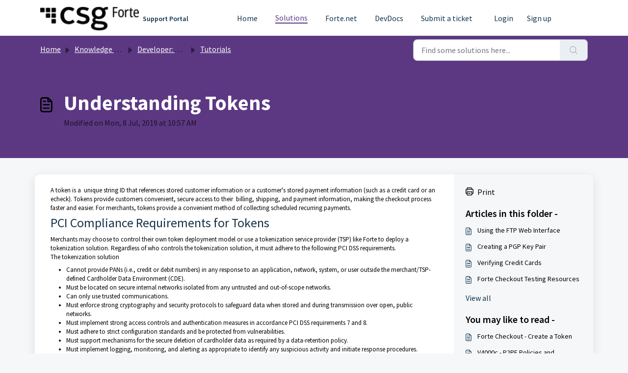

--- FILE ---
content_type: application/javascript
request_url: https://fortepayments.freshdesk.com/assets/cdn/portal/scripts/single-solution.js
body_size: 9893
content:
(window.webpackJsonp=window.webpackJsonp||[]).push([[110,102],{0:function(e,t,n){"use strict";function r(e,t){var n=Object.keys(e);if(Object.getOwnPropertySymbols){var r=Object.getOwnPropertySymbols(e);t&&(r=r.filter(function(t){return Object.getOwnPropertyDescriptor(e,t).enumerable})),n.push.apply(n,r)}return n}function i(e){for(var t=1;t<arguments.length;t++){var n=null!=arguments[t]?arguments[t]:{};t%2?r(Object(n),!0).forEach(function(t){f()(e,t,n[t])}):Object.getOwnPropertyDescriptors?Object.defineProperties(e,Object.getOwnPropertyDescriptors(n)):r(Object(n)).forEach(function(t){Object.defineProperty(e,t,Object.getOwnPropertyDescriptor(n,t))})}return e}function o(e){"loading"!==document.readyState?e():document.addEventListener("DOMContentLoaded",e)}function a(){var e,t=navigator,n=t.userAgent;return n.match(/chrome|chromium|crios/i)?e="chrome":n.match(/firefox|fxios/i)?e="firefox":n.match(/safari/i)?e="safari":n.match(/opr\//i)?e="opera":n.match(/edg/i)&&(e="edge"),e}function c(e){var t=arguments.length>1&&void 0!==arguments[1]?arguments[1]:"/support/",n=new URL(window.location.href).pathname,r=n.split(t)[0];return r?"".concat(r).concat(e):e}function s(e,t,n){var r=e.hasAttribute("disabled"),i=JSON.stringify(t)!==JSON.stringify(n);i?r&&e.removeAttribute("disabled"):!r&&e.setAttribute("disabled",!0)}n.d(t,"i",function(){return o}),n.d(t,"d",function(){return y}),n.d(t,"p",function(){return g}),n.d(t,"w",function(){return w}),n.d(t,"r",function(){return _}),n.d(t,"M",function(){return k}),n.d(t,"K",function(){return x}),n.d(t,"t",function(){return S}),n.d(t,"I",function(){return E}),n.d(t,"F",function(){return L}),n.d(t,"b",function(){return j}),n.d(t,"k",function(){return O}),n.d(t,"f",function(){return A}),n.d(t,"O",function(){return N}),n.d(t,"A",function(){return I}),n.d(t,"o",function(){return T}),n.d(t,"x",function(){return M}),n.d(t,"D",function(){return p}),n.d(t,"C",function(){return v}),n.d(t,"m",function(){return C}),n.d(t,"J",function(){return q}),n.d(t,"B",function(){return P}),n.d(t,"n",function(){return V}),n.d(t,"e",function(){return B}),n.d(t,"l",function(){return H}),n.d(t,"j",function(){return R}),n.d(t,"c",function(){return U}),n.d(t,"z",function(){return F}),n.d(t,"h",function(){return D}),n.d(t,"N",function(){return J}),n.d(t,"L",function(){return s}),n.d(t,"q",function(){return z}),n.d(t,"s",function(){return W}),n.d(t,"E",function(){return $}),n.d(t,"a",function(){return a}),n.d(t,"y",function(){return c}),n.d(t,"u",function(){return K}),n.d(t,"g",function(){return Q}),n.d(t,"H",function(){return Y}),n.d(t,"v",function(){return Z}),n.d(t,"G",function(){return ee});var u=n(1),l=n.n(u),d=n(9),f=n.n(d),h=n(16),m=n(2),p=function(e){var t=document.createElement("div");return t.textContent=e,t.innerHTML.replace(/"/g,"&quot;")},v=function(e){try{return encodeURIComponent(e)}catch(t){return e}},g=function(){return window.localStorage.getItem("recentSearches")?JSON.parse(window.localStorage.getItem("recentSearches")):[]},y=function(){localStorage.setItem("recentSearches","")},b=function(){return window.store.currentLocale||window.store.defaultLocale},w=function(){var e=document.querySelector(".fw-recent-searches"),t=g();e.innerHTML=t.map(function(e){return'<li><a class="ps-32 line-clamp-2" href="/'.concat(b(),"/support/search?term=").concat(v(e),'">').concat(p(e),"</a></li>")}).join("")},_=function(e,t){return e&&e.classList.contains(t)},k=function(e){var t=[].concat(e);t.forEach(function(e){e&&e.classList.toggle("d-none")})},x=function(e){var t=arguments.length>1&&void 0!==arguments[1]?arguments[1]:"primary",n=[].concat(e);n.forEach(function(e){_(e,"btn-".concat(t))?e.classList.replace("btn-".concat(t),"btn-outline-".concat(t)):e.classList.replace("btn-outline-".concat(t),"btn-".concat(t))})},S=function(e){var t=[].concat(e);t.forEach(function(e){e&&!e.classList.contains("d-none")&&e.classList.add("d-none")})},E=function(e){var t=[].concat(e);t.forEach(function(e){e&&e.classList.contains("d-none")&&e.classList.remove("d-none")})},L=function(e,t){Object.keys(t).forEach(function(n){e.setAttribute(n,t[n])})},j=function(e){var t=document.createElement("input");L(t,{type:"hidden",name:"authenticity_token",value:window.csrfToken}),e.appendChild(t)},O=function(e,t){return fetch(e,i(i({},t),{},{headers:{"X-CSRF-Token":window.csrfToken}}))},A=function(e){var t=arguments.length>1&&void 0!==arguments[1]?arguments[1]:300,n=null;return function(){for(var r=arguments.length,i=new Array(r),o=0;r>o;o++)i[o]=arguments[o];clearTimeout(n),n=setTimeout(function(){e.apply(void 0,i)},t)}},N=function(e,t){e&&e.addEventListener("change",function(e){var t={};t[e.target.id]=e.target.value,Object(m.d)(e.target,Object(m.a)(e.target),t)}),t&&EventManager.on("click",t,function(){return e.dataset.formChanged=!1,Object(m.c)(e,Object(m.b)(e))?Promise.resolve():Promise.reject()})},I=function(e){[].concat(l()(e.querySelectorAll(".form-group .form-control")),l()(e.querySelectorAll(".form-group .form-check-input"))).forEach(function(e){_(e,"invalid")&&(e.classList.remove("invalid"),"checkbox"===e.type?(e.nextElementSibling.nextElementSibling.classList.remove("d-block"),e.nextElementSibling.nextElementSibling.classList.add("d-none")):(e.nextElementSibling.classList.remove("d-block"),e.nextElementSibling.classList.add("d-none")))})},T=function(e){return e.charCode?e.charCode:e.keyCode?e.keyCode:e.which?e.which:0},M=function(e){var t=T(e);return t>=48&&57>=t||t>=65&&90>=t||t>=96&&105>=t||8===t||32===t?!0:!1},q=function(e,t){return sessionStorage.setItem(e,JSON.stringify(t))},C=function(e){return sessionStorage.getItem(e)?JSON.parse(sessionStorage.getItem(e)):void 0},P=function(e){return sessionStorage.removeItem(e)},V=function(e){var t=["Bytes","KB","MB","GB","TB"];if(!e)return"0 Byte";var n=parseInt(Math.floor(Math.log(e)/Math.log(1024)));return"".concat(Math.round(e/Math.pow(1024,n),2)," ").concat(t[n])},B=function(e){return e.replace(/[A-Z]/g,function(e,t){return(0!==t?"-":"")+e.toLowerCase()})},H=function(e,t){for(var n=arguments.length>2&&void 0!==arguments[2]?arguments[2]:null;e&&e.tagName!==t.toUpperCase();){if(n&&e.tagName===n)return null;e=e.parentElement}return e},R={email:{presence:!0,email:!0}},U=50,F=function(){var e=arguments.length>0&&void 0!==arguments[0]?arguments[0]:[],t={},n=new URLSearchParams(document.location.search);return n.forEach(function(n,r){var i=decodeURIComponent(n);e.includes(r)||(r in t?t[r].push(i):t[r]=[i])}),t},D=function(e){return JSON.parse(JSON.stringify(e))},J=function(e){if(window.history.replaceState){var t="".concat(window.location.protocol,"//").concat(window.location.host).concat(window.location.pathname,"?").concat(e);window.history.replaceState({path:t},"",t)}},z=function(e){return"choicesInstance"in e},W=function(e){return"_flatpickr"in e},$=function(e){return e.offsetHeight+e.scrollTop>=e.scrollHeight},G=function(e,t){var n=e.getAttribute("aria-describedby");n&&!t.getAttribute("aria-describedby")&&t.setAttribute("aria-describedby",n)},K=function(e){var t={altInput:!0,altInputClass:"form-control alt-flatpickr-input",altFormat:"j M, Y",dateFormat:"Y-m-d",locale:window.I18n.t("portal_js_translations.flatpickr_translations"),onReady:function(e,t,n){n.altInput&&n.input&&G(n.input,n.altInput)}};e.querySelectorAll('input[type="date"]').forEach(function(e){Object(h.a)(e,t)})},Q=function(e){try{var t=e?String(e):"";return t.replace(/&lt;?/g,"<").replace(/&gt;?/g,">")}catch(n){return e}},Y=function(e){var t,n,r,i,o,a,c;if(null!==e&&void 0!==e&&null!==(t=e.defaults)&&void 0!==t&&t.options){null!==(n=window)&&void 0!==n&&null!==(r=n.store)&&void 0!==r&&null!==(i=r.portalLaunchParty)&&void 0!==i&&i.enableStrictSearch&&(e.defaults.options.searchFields=["label"],e.defaults.options.fuseOptions={threshold:.1,ignoreLocation:!0,distance:1e3});var s=null===(o=window)||void 0===o?void 0:null===(a=o.store)||void 0===a?void 0:null===(c=a.portalLaunchParty)||void 0===c?void 0:c.homepageNavAccessibilityEnabled,u=document.getElementById("navbarContent");s&&u&&u.classList.add("home_nav_accessibility_lp")}},X=["notice","warning","error"],Z=function(){setTimeout(function(){X.forEach(function(e){var t=document.querySelector("#".concat(e,".alert"));t&&t.focus()})},500)},ee=function(e){var t=e.containerOuter.element,n=t.closest(".form-group");if(n){var r=n.querySelector("div.invalid-feedback"),i=r&&r.id;i&&!t.getAttribute("aria-describedby")&&t.setAttribute("aria-describedby",i)}}},153:function(e,t,n){"use strict";function r(e){return i.apply(this,arguments)}function i(){return i=a()(s.a.mark(function e(t){var n,r,i;return s.a.wrap(function(e){for(;;)switch(e.prev=e.next){case 0:if(t.preventDefault(),n=d.value,r=!0,!l||"true"!==n){e.next=7;break}return l.contentWindow.recaptchaV3(),e.next=7,new Promise(function(e){return setTimeout(e,700)});case 7:if(g(),i=document.querySelector("#g-recaptcha-response"),l&&(!i||i.value&&!i.value.length)&&(v(),r=!1),r){e.next=14;break}return e.abrupt("return",m?Promise.reject():t.stopImmediatePropagation());case 14:return e.abrupt("return",m?Promise.resolve():h.requestSubmit());case 15:case"end":return e.stop()}},e)})),i.apply(this,arguments)}n.r(t);var o=n(19),a=n.n(o),c=n(5),s=n.n(c),u=n(0),l=document.getElementById("recaptcha-frame"),d=document.getElementById("enterprise_enabled"),f=document.querySelector("#helpdesk_ticket_captcha-error"),h=d?d.form:null,m=window.EventManager?!0:!1,p=m?"d-none":"hide",v=function(){f.classList.remove(p)},g=function(){f.classList.add(p)};h&&(g(),m?Object(u.i)(function(){EventManager.on("submit",h,r)}):(l.onload=function(){console.log("recaptchaFrame loading"),captchaModule(l)},l.contentDocument&&"complete"==l.contentDocument.readyState&&(console.log("recaptchaFrame loaded completely"),captchaModule(l)),jQuery("[type=submit]",h).click(r)))},2:function(e,t,n){"use strict";n.d(t,"b",function(){return h}),n.d(t,"a",function(){return f}),n.d(t,"c",function(){return p}),n.d(t,"d",function(){return m});var r=n(3),i=n.n(r),o=n(1),a=n.n(o),c=n(10),s=n.n(c),u=function(e){var t=arguments.length>1&&void 0!==arguments[1]?arguments[1]:{},n=t;switch(e.type){case"email":""!==e.value&&(n.email={message:window.I18n.translate("portal_validation.email")});break;case"url":""!==e.value&&(n.url={message:window.I18n.translate("portal_validation.url")});break;case"text":""!==e.value&&(e.dataset.decimal||e.dataset.number)&&(e.dataset.decimal&&(n.format={pattern:/^-?\d+(\.\d{0,2})?$/i,message:window.I18n.translate("portal_validation.decimal")}),e.dataset.number&&(n.format={pattern:/^-?\d+$/i,message:window.I18n.translate("portal_validation.number")}))}return n},l=function(e,t){if(e){var n=document.getElementById(e),r=document.querySelector(".invalid-feedback.".concat(e));n&&n.classList.add("invalid"),r&&(r.innerHTML=t,r.classList.add("d-block"))}},d=function(e){if(e){var t=document.getElementById(e),n=document.querySelector(".invalid-feedback.".concat(e));t&&t.classList.remove("invalid"),n&&(n.classList.remove("d-block"),n.innerHTML="")}},f=function(e){var t={},n=u(e);return Object.keys(n).length&&(t[e.id]=n),t},h=function(e){var t={};return[].concat(a()(e.querySelectorAll(":not(.d-none).form-group .form-control")),a()(e.querySelectorAll(":not(.d-none).form-check .form-check-input")),a()(e.querySelectorAll(".nested_field :not(.d-none).form-check .form-check-input"))).forEach(function(e){var n=u(e);e.required&&""!==e.id&&(n.presence={message:window.I18n.translate("portal_validation.required"),allowEmpty:!1}),Object.keys(n).length&&(t[e.id]=n)}),t},m=function(e,t,n){d(e.id);var r=s()(n,t,{fullMessages:!1});if(r){var o=i()(r[e.id],1),a=o[0];l(e.id,a)}},p=function(e,t){var n={};[].concat(a()(e.querySelectorAll(":not(.d-none).form-group .form-control")),a()(e.querySelectorAll(":not(.d-none).form-check .form-check-input")),a()(e.querySelectorAll(".nested_field :not(.d-none).form-check .form-check-input"))).forEach(function(e){d(e.id),"checkbox"===e.type?n[e.id]=e.checked?"true":"":"textarea"===e.type&&e.classList.contains("rich-editor")?n[e.id]=e.previousElementSibling.querySelector(".fr-element").innerText:n[e.id]=e.value});var r=s()(n,t,{fullMessages:!1});return r?(e.dataset.errors=!0,Object.entries(r).forEach(function(e){var t=i()(e,2),n=t[0],r=t[1],o=i()(r,1),a=o[0];l(n,a)}),document.querySelector(".invalid").focus(),!1):(e.dataset.errors=!1,!0)}},265:function(e,t,n){"use strict";function r(e,t){var n="undefined"!=typeof Symbol&&e[Symbol.iterator]||e["@@iterator"];if(!n){if(Array.isArray(e)||(n=i(e))||t&&e&&"number"==typeof e.length){n&&(e=n);var r=0,o=function(){};return{s:o,n:function(){return r>=e.length?{done:!0}:{done:!1,value:e[r++]}},e:function(e){throw e},f:o}}throw new TypeError("Invalid attempt to iterate non-iterable instance.\nIn order to be iterable, non-array objects must have a [Symbol.iterator]() method.")}var a,c=!0,s=!1;return{s:function(){n=n.call(e)},n:function(){var e=n.next();return c=e.done,e},e:function(e){s=!0,a=e},f:function(){try{c||null==n["return"]||n["return"]()}finally{if(s)throw a}}}}function i(e,t){if(e){if("string"==typeof e)return o(e,t);var n=Object.prototype.toString.call(e).slice(8,-1);return"Object"===n&&e.constructor&&(n=e.constructor.name),"Map"===n||"Set"===n?Array.from(e):"Arguments"===n||/^(?:Ui|I)nt(?:8|16|32)(?:Clamped)?Array$/.test(n)?o(e,t):void 0}}function o(e,t){(null==t||t>e.length)&&(t=e.length);for(var n=0,r=new Array(t);t>n;n++)r[n]=e[n];return r}function a(e){var t=c();return function(){var n,r=F()(e);if(t){var i=F()(this).constructor;n=Reflect.construct(r,arguments,i)}else n=r.apply(this,arguments);return R()(this,n)}}function c(){if("undefined"==typeof Reflect||!Reflect.construct)return!1;if(Reflect.construct.sham)return!1;if("function"==typeof Proxy)return!0;try{return Boolean.prototype.valueOf.call(Reflect.construct(Boolean,[],function(){})),!0}catch(e){return!1}}function s(e){var t=u();return function(){var n,r=F()(e);if(t){var i=F()(this).constructor;n=Reflect.construct(r,arguments,i)}else n=r.apply(this,arguments);return R()(this,n)}}function u(){if("undefined"==typeof Reflect||!Reflect.construct)return!1;if(Reflect.construct.sham)return!1;if("function"==typeof Proxy)return!0;try{return Boolean.prototype.valueOf.call(Reflect.construct(Boolean,[],function(){})),!0}catch(e){return!1}}function l(e,t){var n="undefined"!=typeof Symbol&&e[Symbol.iterator]||e["@@iterator"];if(!n){if(Array.isArray(e)||(n=d(e))||t&&e&&"number"==typeof e.length){n&&(e=n);var r=0,i=function(){};return{s:i,n:function(){return r>=e.length?{done:!0}:{done:!1,value:e[r++]}},e:function(e){throw e},f:i}}throw new TypeError("Invalid attempt to iterate non-iterable instance.\nIn order to be iterable, non-array objects must have a [Symbol.iterator]() method.")}var o,a=!0,c=!1;return{s:function(){n=n.call(e)},n:function(){var e=n.next();return a=e.done,e},e:function(e){c=!0,o=e},f:function(){try{a||null==n["return"]||n["return"]()}finally{if(c)throw o}}}}function d(e,t){if(e){if("string"==typeof e)return f(e,t);var n=Object.prototype.toString.call(e).slice(8,-1);return"Object"===n&&e.constructor&&(n=e.constructor.name),"Map"===n||"Set"===n?Array.from(e):"Arguments"===n||/^(?:Ui|I)nt(?:8|16|32)(?:Clamped)?Array$/.test(n)?f(e,t):void 0}}function f(e,t){(null==t||t>e.length)&&(t=e.length);for(var n=0,r=new Array(t);t>n;n++)r[n]=e[n];return r}function h(e){var t=Le.get(e.type);void 0===t&&(t={stringsArray:new WeakMap,keyString:new Map},Le.set(e.type,t));var n=t.stringsArray.get(e.strings);if(void 0!==n)return n;var r=e.strings.join(ee);return n=t.keyString.get(r),void 0===n&&(n=new ie(e,e.getTemplateElement()),t.keyString.set(r,n)),t.stringsArray.set(e.strings,n),n}function m(){var e=document.querySelector(".fw-nav-wrapper"),t=e?e.offsetHeight:0,n=document.querySelector(".fw-searchbar-wrapper"),r=n?n.offsetHeight:0;return t+r}function p(e){var t;try{t=decodeURIComponent(e).replace("#","")}catch(n){t=e.replace("#","")}var r=document.getElementById(t);if(r){var i=r.getBoundingClientRect().top-document.body.getBoundingClientRect().top-m();window.location.hash=e,window.scrollTo({behavior:"smooth",top:i})}}function v(){var e=document.querySelector(".fw-content--single-article"),t=document.querySelector(".fd-toc");if(e||t){var n=(e||t).querySelectorAll('a[href^="#"]');["click","keypress"].forEach(function(e){n.forEach(function(t){t.addEventListener(e,function(e){if(e.preventDefault(),Object(L.a)(e)===!0){var n=t.hash;p(n)}})})})}}function g(){var e=window.location.hash;p(e)}n.r(t);var y=n(19),b=n.n(y),w=n(3),_=n.n(w),k=n(5),x=n.n(k),S=n(10),E=n.n(S),L=(n(85),n(7)),j=n(0);n(153);Object(j.i)(function(){var e=document.querySelector(".fw-feedback-wrapper"),t=document.querySelector(".fw-feedback-negative-from"),n=document.querySelector(".fw-feedback-positive"),r=document.querySelector(".fw-feedback-negative"),i=document.querySelector(".fw-btn-feedback.fw-no"),o=document.querySelector(".fw-btn-feedback.fw-yes"),a=document.querySelector(".fw-feedback-cancel"),c=document.querySelector(".fw-feedback-send"),s=e&&e.dataset.id,u=function(e,t){e.classList.remove("invalid"),e.nextElementSibling.innerHTML="",e.nextElementSibling.classList.remove("d-block");var n={helpdesk_ticket_email:{presence:{message:window.I18n.translate("portal_validation.required"),allowEmpty:!1},email:{message:window.I18n.translate("portal_validation.email")}}},r=E()({helpdesk_ticket_email:e.value},n,{fullMessages:!1});if(r){t=!1;var i=_()(r[e.id],1),o=i[0];e.classList.add("invalid"),e.nextElementSibling.innerHTML=o,e.nextElementSibling.classList.add("d-block")}return t};if(e&&(window.store.user?Object(j.I)(e):!localStorage["vote_".concat(s,"_").concat(window.store.currentLocale)]&&Object(j.I)(e)),"article_view"===window.store.currentPageName){var l=Object(j.m)("seenArticlesArray"),d=window.location.href.split("/"),f=parseInt(d[d.length-1]).toString();if(l=l||[],l.indexOf(f)>=0){var h=l.indexOf(f);l.splice(h,1)}l.push(f),Object(j.J)("seenArticlesArray",l.slice().splice(-50))}["click","keypress"].forEach(function(r){e&&(i.addEventListener(r,function(r){Object(L.a)(r)===!0&&(Object(j.k)(this.dataset.href,{method:"PUT"}).then(function(){n.remove(),Object(j.M)([e,t])}),!window.store.user&&(localStorage["vote_".concat(s,"_").concat(window.store.currentLocale)]=!0))}),o.addEventListener(r,function(t){Object(L.a)(t)===!0&&(Object(j.k)(this.dataset.href,{method:"PUT"}).then(function(){Object(j.M)([e,n])}),!window.store.user&&(localStorage["vote_".concat(s,"_").concat(window.store.currentLocale)]=!0))}),a.addEventListener(r,function(e){Object(L.a)(e)===!0&&Object(j.M)(t)}))});var m=!0,p=document.querySelector("#helpdesk_ticket_email"),v=document.querySelector(".negative-form.invalid-feedback");v.classList.remove("d-block");var g=document.getElementById("negative-feedback-form"),y=document.getElementById("helpdesk_ticket_description");g.addEventListener("change",function(e){if(m=!0,p&&e.target===p)m=u(p,m);else if(e.target!==y){var t=null!==document.querySelector(".form-check-input:checked");m=t,v.classList.toggle("d-block",!t)}}),g&&EventManager.on("submit",g,function(){function e(e){return n.apply(this,arguments)}var n=b()(x.a.mark(function i(e){var n,o;return x.a.wrap(function(i){for(;;)switch(i.prev=i.next){case 0:if(e.preventDefault(),Object(j.b)(g),p&&(m=u(p,m)),null==document.querySelector(".form-check-input:checked")&&(m=!1,v.classList.add("d-block")),!m){i.next=14;break}return c.setAttribute("disabled",!0),c.innerHTML=window.I18n.t("portal_js_translations.saving"),n=new FormData(g),o=g.action,i.next=11,Object(j.k)(o,{method:"POST",body:n}).then(function(){t.remove(),Object(j.M)(r)});case 11:return i.abrupt("return",Promise.reject());case 14:return i.abrupt("return",Promise.reject());case 15:case"end":return i.stop()}},i)}));return e}())});var O=n(37),A=n(98),N=n.n(A),I=n(4),T=n.n(I),M=n(6),q=n.n(M),C=n(32),P=n.n(C),V=n(11),B=n.n(V),H=n(29),R=n.n(H),U=n(14),F=n.n(U),D=n(22),J=n.n(D),z=new WeakMap,W=function(e){return"function"==typeof e&&z.has(e)},$="undefined"!=typeof window&&null!=window.customElements&&void 0!==window.customElements.polyfillWrapFlushCallback,G=function(e,t){for(var n=arguments.length>2&&void 0!==arguments[2]?arguments[2]:null,r=arguments.length>3&&void 0!==arguments[3]?arguments[3]:null;t!==n;){var i=t.nextSibling;e.insertBefore(t,r),t=i}},K=function(e,t){for(var n=arguments.length>2&&void 0!==arguments[2]?arguments[2]:null;t!==n;){var r=t.nextSibling;e.removeChild(t),t=r}},Q={},Y={},X=n(1),Z=n.n(X),ee="{{lit-".concat(String(Math.random()).slice(2),"}}"),te="<!--".concat(ee,"-->"),ne=new RegExp("".concat(ee,"|").concat(te)),re="$lit$",ie=function Ge(e,t){T()(this,Ge),this.parts=[],this.element=t;for(var n=[],r=[],i=document.createTreeWalker(t.content,133,null,!1),o=0,a=-1,c=0,s=e.strings,u=e.values.length;u>c;){var l=i.nextNode();if(null!==l){if(a++,1===l.nodeType){if(l.hasAttributes()){for(var d=l.attributes,f=d.length,h=0,m=0;f>m;m++)oe(d[m].name,re)&&h++;for(;h-->0;){var p=s[c],v=se.exec(p)[2],g=v.toLowerCase()+re,y=l.getAttribute(g);l.removeAttribute(g);var b=y.split(ne);this.parts.push({type:"attribute",index:a,name:v,strings:b}),c+=b.length-1}}"TEMPLATE"===l.tagName&&(r.push(l),i.currentNode=l.content)}else if(3===l.nodeType){var w=l.data;if(w.indexOf(ee)>=0){for(var _=l.parentNode,k=w.split(ne),x=k.length-1,S=0;x>S;S++){var E=void 0,L=k[S];if(""===L)E=ce();else{var j=se.exec(L);null!==j&&oe(j[2],re)&&(L=L.slice(0,j.index)+j[1]+j[2].slice(0,-re.length)+j[3]),E=document.createTextNode(L)}_.insertBefore(E,l),this.parts.push({type:"node",index:++a})}""===k[x]?(_.insertBefore(ce(),l),n.push(l)):l.data=k[x],c+=x}}else if(8===l.nodeType)if(l.data===ee){var O=l.parentNode;(null===l.previousSibling||a===o)&&(a++,O.insertBefore(ce(),l)),o=a,this.parts.push({type:"node",index:a}),null===l.nextSibling?l.data="":(n.push(l),a--),c++}else for(var A=-1;-1!==(A=l.data.indexOf(ee,A+1));)this.parts.push({type:"node",index:-1}),c++}else i.currentNode=r.pop()}for(var N=0,I=n;N<I.length;N++){var M=I[N];M.parentNode.removeChild(M)}},oe=function(e,t){var n=e.length-t.length;return n>=0&&e.slice(n)===t},ae=function(e){return-1!==e.index},ce=function(){return document.createComment("")},se=/([ \x09\x0a\x0c\x0d])([^\0-\x1F\x7F-\x9F "'>=/]+)([ \x09\x0a\x0c\x0d]*=[ \x09\x0a\x0c\x0d]*(?:[^ \x09\x0a\x0c\x0d"'`<>=]*|"[^"]*|'[^']*))$/,ue=function(){function e(t,n,r){T()(this,e),this.__parts=[],this.template=t,this.processor=n,this.options=r}return q()(e,[{key:"update",value:function(e){var t,n=0,i=r(this.__parts);try{for(i.s();!(t=i.n()).done;){var o=t.value;void 0!==o&&o.setValue(e[n]),n++}}catch(a){i.e(a)}finally{i.f()}var c,s=r(this.__parts);try{for(s.s();!(c=s.n()).done;){var u=c.value;void 0!==u&&u.commit()}}catch(a){s.e(a)}finally{s.f()}}},{key:"_clone",value:function(){for(var e,t=$?this.template.element.content.cloneNode(!0):document.importNode(this.template.element.content,!0),n=[],r=this.template.parts,i=document.createTreeWalker(t,133,null,!1),o=0,a=0,c=i.nextNode();o<r.length;)if(e=r[o],ae(e)){for(;a<e.index;)a++,"TEMPLATE"===c.nodeName&&(n.push(c),i.currentNode=c.content),null===(c=i.nextNode())&&(i.currentNode=n.pop(),c=i.nextNode());if("node"===e.type){var s=this.processor.handleTextExpression(this.options);s.insertAfterNode(c.previousSibling),this.__parts.push(s)}else{var u;(u=this.__parts).push.apply(u,Z()(this.processor.handleAttributeExpressions(c,e.name,e.strings,this.options)))}o++}else this.__parts.push(void 0),o++;return $&&(document.adoptNode(t),customElements.upgrade(t)),t}}]),e}(),le=window.trustedTypes&&trustedTypes.createPolicy("lit-html",{createHTML:function(e){return e}}),de=" ".concat(ee," "),fe=function(){function e(t,n,r,i){T()(this,e),this.strings=t,this.values=n,this.type=r,this.processor=i}return q()(e,[{key:"getHTML",value:function(){for(var e=this.strings.length-1,t="",n=!1,r=0;e>r;r++){var i=this.strings[r],o=i.lastIndexOf("<!--");n=(o>-1||n)&&-1===i.indexOf("-->",o+1);var a=se.exec(i);t+=null===a?i+(n?de:te):i.substr(0,a.index)+a[1]+a[2]+re+a[3]+ee}return t+=this.strings[e]}},{key:"getTemplateElement",value:function(){var e=document.createElement("template"),t=this.getHTML();return void 0!==le&&(t=le.createHTML(t)),e.innerHTML=t,e}}]),e}(),he=(function(e){function t(){return T()(this,t),n.apply(this,arguments)}B()(t,e);var n=a(t);return q()(t,[{key:"getHTML",value:function(){return"<svg>".concat(P()(F()(t.prototype),"getHTML",this).call(this),"</svg>")}},{key:"getTemplateElement",value:function(){var e=P()(F()(t.prototype),"getTemplateElement",this).call(this),n=e.content,r=n.firstChild;return n.removeChild(r),G(n,r.firstChild),e}}]),t}(fe),function(e){return null===e||!("object"===J()(e)||"function"==typeof e)}),me=function(e){return Array.isArray(e)||!(!e||!e[Symbol.iterator])},pe=function(){function e(t,n,r){T()(this,e),this.dirty=!0,this.element=t,this.name=n,this.strings=r,this.parts=[];for(var i=0;i<r.length-1;i++)this.parts[i]=this._createPart()}return q()(e,[{key:"_createPart",value:function(){return new ve(this)}},{key:"_getValue",value:function(){var e=this.strings,t=e.length-1,n=this.parts;if(1===t&&""===e[0]&&""===e[1]){var r=n[0].value;if("symbol"===J()(r))return String(r);if("string"==typeof r||!me(r))return r}for(var i="",o=0;t>o;o++){i+=e[o];var a=n[o];if(void 0!==a){var c=a.value;if(he(c)||!me(c))i+="string"==typeof c?c:String(c);else{var s,u=l(c);try{for(u.s();!(s=u.n()).done;){var d=s.value;i+="string"==typeof d?d:String(d)}}catch(f){u.e(f)}finally{u.f()}}}}return i+=e[t]}},{key:"commit",value:function(){this.dirty&&(this.dirty=!1,this.element.setAttribute(this.name,this._getValue()))}}]),e}(),ve=function(){function e(t){T()(this,e),this.value=void 0,this.committer=t}return q()(e,[{key:"setValue",value:function(e){e===Q||he(e)&&e===this.value||(this.value=e,W(e)||(this.committer.dirty=!0))}},{key:"commit",value:function(){for(;W(this.value);){var e=this.value;this.value=Q,e(this)}this.value!==Q&&this.committer.commit()}}]),e}(),ge=function(){function e(t){T()(this,e),this.value=void 0,this.__pendingValue=void 0,this.options=t}return q()(e,[{key:"appendInto",value:function(e){this.startNode=e.appendChild(ce()),this.endNode=e.appendChild(ce())}},{key:"insertAfterNode",value:function(e){this.startNode=e,this.endNode=e.nextSibling}},{key:"appendIntoPart",value:function(e){e.__insert(this.startNode=ce()),e.__insert(this.endNode=ce())}},{key:"insertAfterPart",value:function(e){e.__insert(this.startNode=ce()),this.endNode=e.endNode,e.endNode=this.startNode}},{key:"setValue",value:function(e){this.__pendingValue=e}},{key:"commit",value:function(){if(null!==this.startNode.parentNode){for(;W(this.__pendingValue);){var e=this.__pendingValue;this.__pendingValue=Q,e(this)}var t=this.__pendingValue;t!==Q&&(he(t)?t!==this.value&&this.__commitText(t):t instanceof fe?this.__commitTemplateResult(t):t instanceof Node?this.__commitNode(t):me(t)?this.__commitIterable(t):t===Y?(this.value=Y,this.clear()):this.__commitText(t))}}},{key:"__insert",value:function(e){this.endNode.parentNode.insertBefore(e,this.endNode)}},{key:"__commitNode",value:function(e){this.value!==e&&(this.clear(),this.__insert(e),this.value=e)}},{key:"__commitText",value:function(e){var t=this.startNode.nextSibling;e=null==e?"":e;var n="string"==typeof e?e:String(e);t===this.endNode.previousSibling&&3===t.nodeType?t.data=n:this.__commitNode(document.createTextNode(n)),this.value=e}},{key:"__commitTemplateResult",value:function(e){var t=this.options.templateFactory(e);if(this.value instanceof ue&&this.value.template===t)this.value.update(e.values);else{var n=new ue(t,e.processor,this.options),r=n._clone();n.update(e.values),this.__commitNode(r),this.value=n}}},{key:"__commitIterable",value:function(t){Array.isArray(this.value)||(this.value=[],this.clear());var n,r,i=this.value,o=0,a=l(t);try{for(a.s();!(r=a.n()).done;){var c=r.value;n=i[o],void 0===n&&(n=new e(this.options),i.push(n),0===o?n.appendIntoPart(this):n.insertAfterPart(i[o-1])),n.setValue(c),n.commit(),o++}}catch(s){a.e(s)}finally{a.f()}o<i.length&&(i.length=o,this.clear(n&&n.endNode))}},{key:"clear",value:function(){var e=arguments.length>0&&void 0!==arguments[0]?arguments[0]:this.startNode;K(this.startNode.parentNode,e.nextSibling,this.endNode)}}]),e}(),ye=function(){function e(t,n,r){if(T()(this,e),this.value=void 0,this.__pendingValue=void 0,2!==r.length||""!==r[0]||""!==r[1])throw new Error("Boolean attributes can only contain a single expression");this.element=t,this.name=n,this.strings=r}return q()(e,[{key:"setValue",value:function(e){this.__pendingValue=e}},{key:"commit",value:function(){for(;W(this.__pendingValue);){var e=this.__pendingValue;this.__pendingValue=Q,e(this)}if(this.__pendingValue!==Q){var t=!!this.__pendingValue;this.value!==t&&(t?this.element.setAttribute(this.name,""):this.element.removeAttribute(this.name),this.value=t),this.__pendingValue=Q}}}]),e}(),be=function(e){function t(e,r,i){var o;return T()(this,t),o=n.call(this,e,r,i),o.single=2===i.length&&""===i[0]&&""===i[1],o}B()(t,e);var n=s(t);return q()(t,[{key:"_createPart",value:function(){return new we(this)}},{key:"_getValue",value:function(){return this.single?this.parts[0].value:P()(F()(t.prototype),"_getValue",this).call(this)}},{key:"commit",value:function(){this.dirty&&(this.dirty=!1,this.element[this.name]=this._getValue())}}]),t}(pe),we=function(e){function t(){return T()(this,t),n.apply(this,arguments)}B()(t,e);var n=s(t);return t}(ve),_e=!1;!function(){try{var e={get capture(){return _e=!0,!1}};window.addEventListener("test",e,e),window.removeEventListener("test",e,e)}catch(t){}}();var ke=function(){function e(t,n,r){var i=this;T()(this,e),this.value=void 0,this.__pendingValue=void 0,this.element=t,this.eventName=n,this.eventContext=r,this.__boundHandleEvent=function(e){return i.handleEvent(e)}}return q()(e,[{key:"setValue",value:function(e){this.__pendingValue=e}},{key:"commit",value:function(){for(;W(this.__pendingValue);){var e=this.__pendingValue;this.__pendingValue=Q,e(this)}if(this.__pendingValue!==Q){var t=this.__pendingValue,n=this.value,r=null==t||null!=n&&(t.capture!==n.capture||t.once!==n.once||t.passive!==n.passive),i=null!=t&&(null==n||r);r&&this.element.removeEventListener(this.eventName,this.__boundHandleEvent,this.__options),i&&(this.__options=xe(t),this.element.addEventListener(this.eventName,this.__boundHandleEvent,this.__options)),this.value=t,this.__pendingValue=Q}}},{key:"handleEvent",value:function(e){"function"==typeof this.value?this.value.call(this.eventContext||this.element,e):this.value.handleEvent(e)}}]),e}(),xe=function(e){return e&&(_e?{capture:e.capture,passive:e.passive,once:e.once}:e.capture)},Se=function(){function e(){T()(this,e)}return q()(e,[{key:"handleAttributeExpressions",value:function(e,t,n,r){var i=t[0];if("."===i){var o=new be(e,t.slice(1),n);return o.parts}if("@"===i)return[new ke(e,t.slice(1),r.eventContext)];if("?"===i)return[new ye(e,t.slice(1),n)];var a=new pe(e,t,n);return a.parts}},{key:"handleTextExpression",value:function(e){return new ge(e)}}]),e}(),Ee=new Se,Le=new Map,je=new WeakMap,Oe=function(e,t,n){var r=je.get(t);void 0===r&&(K(t,t.firstChild),je.set(t,r=new ge(Object.assign({templateFactory:h},n))),r.appendInto(t)),r.setValue(e),r.commit()};"undefined"!=typeof window&&(window.litHtmlVersions||(window.litHtmlVersions=[])).push("1.4.1");var Ae,Ne,Ie,Te,Me,qe,Ce,Pe=function(e){for(var t=arguments.length,n=new Array(t>1?t-1:0),r=1;t>r;r++)n[r-1]=arguments[r];return new fe(e,n,"html",Ee)},Ve={baseUrl:"/api/_/email-bots",get filterUrl(){return"".concat(window.origin).concat(this.baseUrl,"/").concat(window.store.currentLocale,"/support/bot_responses/filter")},get updateUrl(){return"".concat(window.origin).concat(this.baseUrl,"/").concat(window.store.currentLocale,"/support/bot_responses/update_response")}},Be=new URLSearchParams(document.location.search),He=Be.get("query_id")||!1,Re=window.store.article.id,Ue=function(e){var t=e.target,n="SPAN"!==t.tagName?t.dataset:t.parentElement.dataset,r=n.useful;fetch(Ve.updateUrl,{method:"PUT",headers:{"Content-Type":"application/x-www-form-urlencoded;charset=UTF-8"},body:"useful=".concat(r,"&query_id=").concat(He,"&solution_id=").concat(Re)}).then(function(e){return e.json()}).then(function(e){e.other_articles&&"false"===r?Oe(We("suggestionsMsg",e.other_articles),Ce):"false"===r?Oe(We("failureMsg"),Ce):Oe(We("successMsg"),Ce)})},Fe=Pe(Ae||(Ae=N()(['\n  <p class="semi-bold fs-20">','</h5>\n  <p class="fs-16">','</p>\n  <div class="mt-8 pt-8">\n    <button type="button" class="btn btn-default btn-sm fw-btn-yes" data-useful="true" @click=',"><span class='icon-strongly-agree me-4'></span> ",'</button>\n    <button type="button" class="btn btn-default btn-sm fw-btn-no" data-useful="false" @click=',"><span class='icon-strongly-disagree me-4'></span> ","</button>\n  </div>\n"])),window.I18n.t("portal_js_translations.email_bot.heading"),window.I18n.t("portal_js_translations.email_bot.sub_text"),Ue,window.I18n.t("portal_js_translations.email_bot.cta_yes"),Ue,window.I18n.t("portal_js_translations.email_bot.cta_no")),De=Pe(Ne||(Ne=N()(['\n  <div class="fw-success-msg text-center">\n    <span class="icon-strongly-agree fs-24"></span>\n    <p class="fs-16 semi-bold">',"</p>\n  </div>\n"])),window.I18n.t("portal_js_translations.email_bot.success_msg")),Je=Pe(Ie||(Ie=N()(['\n  <div class="fw-failure-msg text-center">\n    <span class="icon-strongly-disagree fs-24"></span>\n    <p class="fs-16 semi-bold">',"</p>\n  </div>\n"])),window.I18n.t("portal_js_translations.email_bot.failure_msg")),ze=function(e){
return Pe(Te||(Te=N()(['\n  <div class="fw-suggestion-msg">\n    <p class="fs-16 semi-bold mb-16">',"</p>\n    <ul>\n      ","\n    </ul>\n  </div>\n"])),window.I18n.t("portal_js_translations.email_bot.other_articles"),e.map(function(e){return Pe(Me||(Me=N()(['<li class="fs-16 mb-8"><a href="',"?query_id=",'">',"</a></li>"])),e.url,He,e.title)}))},We=function(e){var t=arguments.length>1&&void 0!==arguments[1]?arguments[1]:[];return Pe(qe||(qe=N()(['\n<div class="position-fixed p-3 fw-bots-popup-wrapper z-index-11">\n  <div class="toast show" role="alert" aria-live="assertive" aria-atomic="true">\n    <div class="toast-body p-16">\n',"\n    </div>\n  </div>\n</div>\n"])),function(){var n=Fe;return"successMsg"===e?n=De:"failureMsg"===e?n=Je:"suggestionsMsg"===e&&(n=ze(t)),n}())},$e=function(){He&&fetch("".concat(Ve.filterUrl,"?query_id=").concat(He,"&solution_id=").concat(Re),{method:"GET"}).then(function(e){return e.json()}).then(function(e){if(!e.ticket_closed&&!e.positive_feedback){var t=document.createElement("div");t.id="bot-widget",Ce=document.body.appendChild(t),!e.useful&&e.other_articles?Oe(We("suggestionsMsg",e.other_articles),Ce):void 0===e.useful&&Oe(We("helpfulArticle"),Ce)}})};Object(j.i)($e());n(80);window.addEventListener("load",function(){"firefox"!==Object(j.a)()&&g()}),Object(j.i)(function(){v(),Object(O.a)(".fw-content--single-article"),"firefox"===Object(j.a)()&&g()})},37:function(e,t,n){"use strict";function r(e){var t=arguments.length>1&&void 0!==arguments[1]?arguments[1]:[],n=0,r=t.length>0?"".concat(e," img").concat(t.join(", ".concat(e," img"))):"".concat(e," img"),o=document.querySelectorAll(r),a=document.querySelector(".fw-lightbox-actions"),c=a.querySelector(".fw-prev"),s=a.querySelector(".fw-next"),u=a.querySelector(".fw-download"),l=document.querySelector(".fw-lightbox-gallery"),d=new i.b(l),f=l.querySelector("#fw-lightbox-preview"),h=l.querySelector(".fw-loading"),m=a.querySelector("#fw-ligthbox-count"),p=[],v=0,g=function(){h.classList.add("d-none"),f.classList.remove("d-none")},y=function(){h.classList.remove("d-none"),f.classList.add("d-none")},b=function(){m.innerHTML="".concat(v+1," ").concat(window.I18n.translate("portal_js_translations.lightbox.of")," ").concat(p.length)},w=function(){y(),f.setAttribute("src",p[v].src),f.setAttribute("alt",p[v].alt),f.complete?g():f.addEventListener("load",g),p[v].id?(u.setAttribute("href","/helpdesk/attachments/".concat(p[v].id,"?download=true")),u.classList.remove("d-none")):u.classList.add("d-none"),b()};o.forEach(function(e){var t=e.parentElement;"A"===t.nodeName||t.classList.contains("fw-attachment-type")||(e.dataset.index=n,e.classList.add("fw-lightbox-img"),p.push({src:e.src,id:e.dataset.id||e.dataset.attachment_id||e.dataset.fileid,alt:e.alt}),e.addEventListener("click",function(e){e.preventDefault(),v=parseInt(e.currentTarget.dataset.index),w(),d.show()}),n++)}),c.addEventListener("click",function(e){e.preventDefault(),v>0&&(v-=1,w())}),s.addEventListener("click",function(e){e.preventDefault(),v<p.length-1&&(v+=1,w())})}var i=n(26);t.a=r},7:function(e,t,n){"use strict";function r(e){var t;if("click"===e.type)t=!0;else if("keypress"===e.type){var n=e.charCode||e.keyCode;(32===n||13===n)&&(t=!0)}else t=!1;return t}t.a=r},80:function(e,t){var n=function(e,t){function n(n){var r=n.data;switch(r.type){case"token":if(t)t(r.token);else{var a="g-recaptcha-response",c=document.getElementById(a);if(!c){var s=jQuery("#recaptcha-frame").closest("form");c=document.createElement("input"),c.type="hidden",c.name=a,c.id=a,s.append(c)}c.value=r.token}break;case"expand":if(e.height=i.expand.height,e.width=i.expand.width,e.scrollIntoView(),r.recaptchaFixEnabled){var u=document.querySelector(".recaptcha-frame").contentWindow,l=u.document.querySelector("div:last-child div:last-child");l&&(l.style.height=o)}break;case"minimize":e.height=i.minimize.height,e.width=i.minimize.width}}var r={};r.channel=new MessageChannel,r.channel.port1.onmessage=n,e.contentWindow.postMessage("init",window.location.origin,[r.channel.port2]),"MutationObserver"in window||(e.style.resize="both");var i={minimize:{height:"100px",width:"320px"},expand:{height:"500px",width:"350px"}},o="490px"};window.onload=function(){var e=document.getElementById("recaptcha-frame");return e&&"false"!==e.dataset.selfinvoke?void n(e):!0}},85:function(e,t,n){"use strict";var r=n(88),i=n.n(r),o=n(117),a=(n.n(o),n(118)),c=(n.n(a),n(119)),s=(n.n(c),n(120)),u=(n.n(s),n(121)),l=(n.n(u),n(122)),d=(n.n(l),n(123)),f=(n.n(d),n(124)),h=(n.n(f),n(125)),m=(n.n(h),n(126)),p=(n.n(m),n(127)),v=(n.n(p),n(128)),g=(n.n(v),n(129)),y=(n.n(g),n(130)),b=(n.n(y),n(131)),w=(n.n(b),n(132)),_=(n.n(w),n(133)),k=(n.n(_),n(134)),x=(n.n(k),n(135)),S=(n.n(x),n(136)),E=(n.n(S),n(137)),L=(n.n(E),n(138)),j=(n.n(L),n(139)),O=(n.n(j),n(140)),A=(n.n(O),n(141)),N=(n.n(A),n(142)),I=(n.n(N),n(0));Object(I.i)(function(){document.querySelectorAll('[rel="highlighter"]').forEach(function(e){var t=e.dataset.codeBrush;if(void 0!==t){var n=e.innerHTML;e.innerHTML='<code class="language-'.concat(t,'">').concat(n,"</code>")}}),i.a.highlightAll()})},98:function(e,t){function n(e,t){return t||(t=e.slice(0)),Object.freeze(Object.defineProperties(e,{raw:{value:Object.freeze(t)}}))}e.exports=n,e.exports["default"]=e.exports,e.exports.__esModule=!0}},[[265,0]]]);